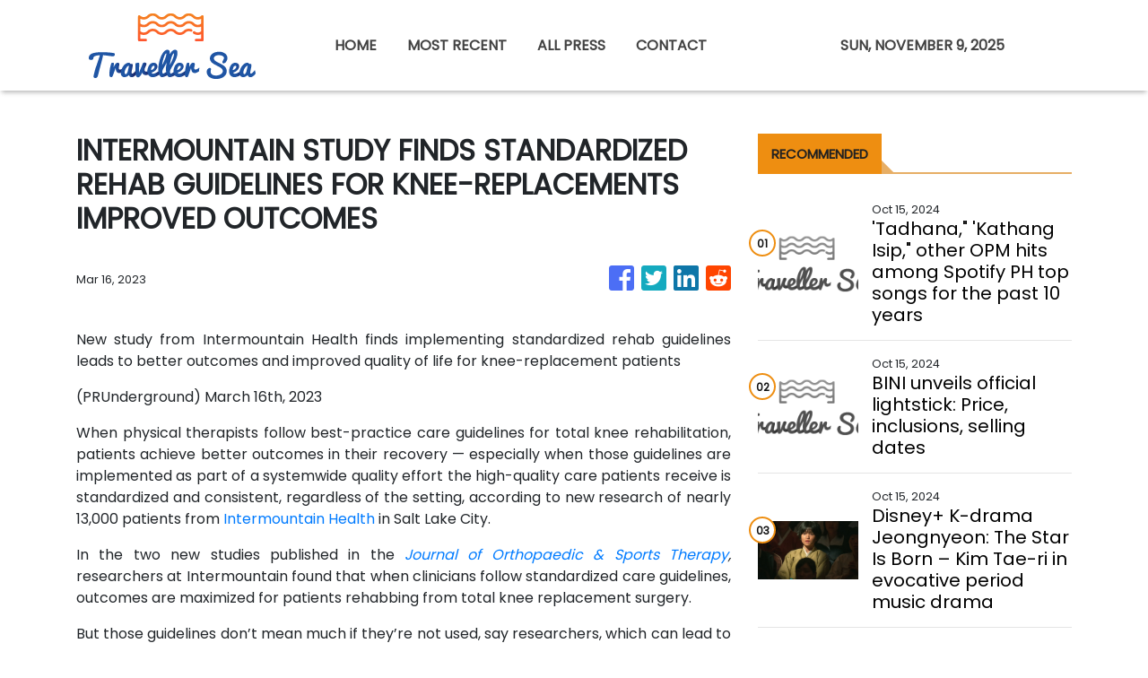

--- FILE ---
content_type: text/html
request_url: https://travellersea.com/news/intermountain-study-finds-standardized-rehab-guidelines-for-kneereplacements-improved-outcomes/428679
body_size: 620
content:
<!DOCTYPE html>
<html lang="en">
  <head>
    <meta charset="utf-8" />
    <base href="/" />
    <meta name="viewport" content="width=device-width, initial-scale=1" />
    <link rel="icon" type="image/x-icon" href="favicon.ico" />
    

    <!-- Global site tag (gtag.js) - Google Analytics -->
    <script>
      (function (i, s, o, g, r, a, m) {
        i['GoogleAnalyticsObject'] = r;
        (i[r] =
          i[r] ||
          function () {
            (i[r].q = i[r].q || []).push(arguments);
          }),
          (i[r].l = 1 * new Date());
        (a = s.createElement(o)), (m = s.getElementsByTagName(o)[0]);
        a.async = 1;
        a.src = g;
        m.parentNode.insertBefore(a, m);
      })(window, document, 'script', 'https://www.google-analytics.com/analytics.js', 'ga');

      ga('create', 'UA-97456795-28', 'auto');
      ga('send', 'pageview');
    </script>
  <link rel="stylesheet" href="styles.265d9b1d1f7689829629.css"></head>

  <body>
    <app-root></app-root>
  <script src="runtime-es2015.4c9adecdeb488b2a41c0.js" type="module"></script><script src="runtime-es5.4c9adecdeb488b2a41c0.js" nomodule defer></script><script src="polyfills-es5.341d48ffc88eaeae911d.js" nomodule defer></script><script src="polyfills-es2015.95bb65e853d2781ac3bd.js" type="module"></script><script src="scripts.e8829ccd3ea7681ddc31.js" defer></script><script src="main-es2015.98fe0c035b1032a3f2a0.js" type="module"></script><script src="main-es5.98fe0c035b1032a3f2a0.js" nomodule defer></script></body>
</html>
